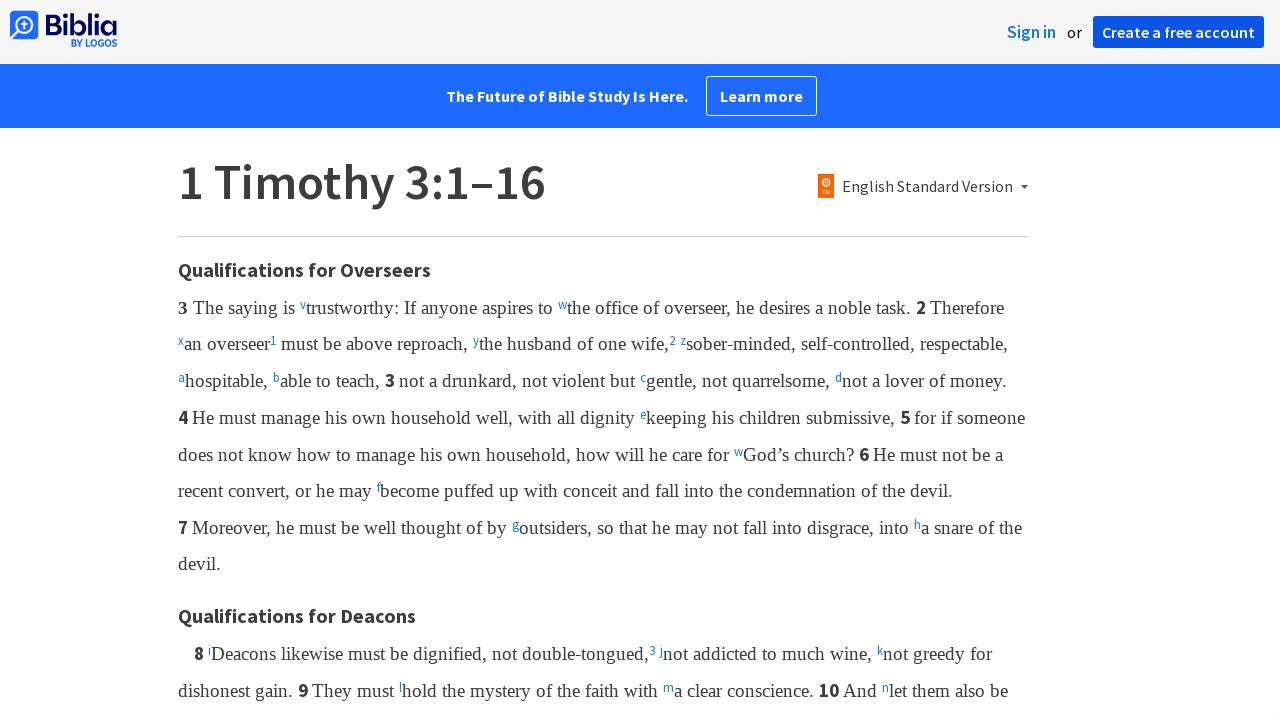

--- FILE ---
content_type: text/html; charset=utf-8
request_url: https://www.google.com/recaptcha/api2/aframe
body_size: 270
content:
<!DOCTYPE HTML><html><head><meta http-equiv="content-type" content="text/html; charset=UTF-8"></head><body><script nonce="b6yflG_4dWS8QUeKlniRJA">/** Anti-fraud and anti-abuse applications only. See google.com/recaptcha */ try{var clients={'sodar':'https://pagead2.googlesyndication.com/pagead/sodar?'};window.addEventListener("message",function(a){try{if(a.source===window.parent){var b=JSON.parse(a.data);var c=clients[b['id']];if(c){var d=document.createElement('img');d.src=c+b['params']+'&rc='+(localStorage.getItem("rc::a")?sessionStorage.getItem("rc::b"):"");window.document.body.appendChild(d);sessionStorage.setItem("rc::e",parseInt(sessionStorage.getItem("rc::e")||0)+1);localStorage.setItem("rc::h",'1764237109169');}}}catch(b){}});window.parent.postMessage("_grecaptcha_ready", "*");}catch(b){}</script></body></html>